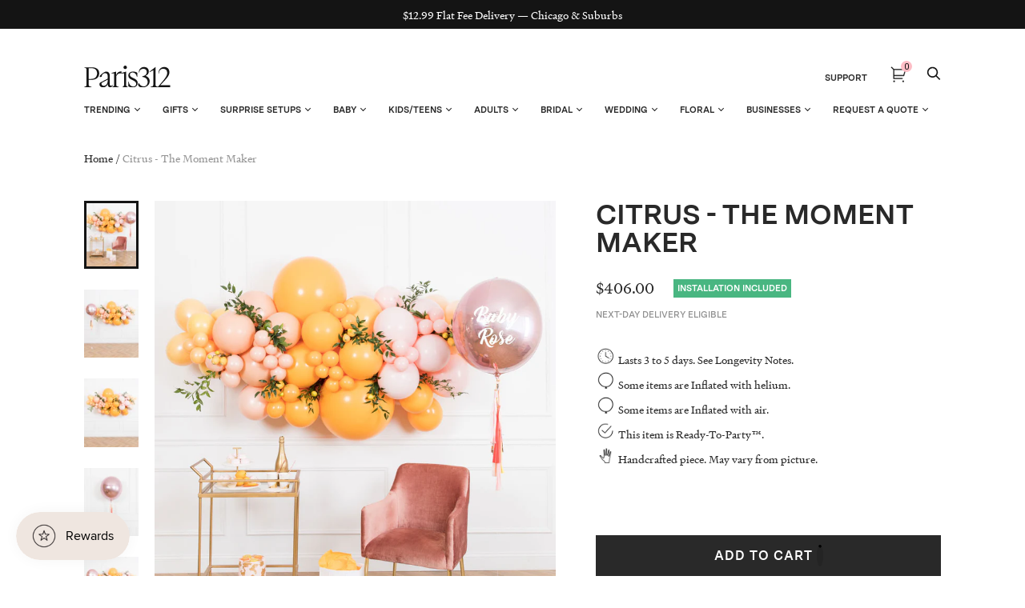

--- FILE ---
content_type: image/svg+xml
request_url: https://paris312.com/cdn/shop/t/107/assets/White_px.svg?v=140801303497341580001724096503
body_size: 409
content:
<svg id="Layer_1" data-name="Layer 1" xmlns="http://www.w3.org/2000/svg" viewBox="0 0 258.33 63.73"><defs><style>.cls-1{fill:#fff;}</style></defs><path class="cls-1" d="M13.09,7.62V38.78h8.19c11.38,0,17-6.85,17-16.11s-5.53-15-16.64-15ZM0,5H21.9C36.24,5,44.78,11,44.78,22.13c0,12.2-8.9,19.32-23.59,19.32h-8.1v13.8c0,4.9,2.58,5.44,8.46,6.51v1.07H0V61.76c4.72-1.16,6.68-1.6,6.68-6.51V12.52C6.68,7.62,4.73,7.18,0,6Z"/><path class="cls-1" d="M57.9,58.9c6.76,0,12.19-5.53,12.19-13.8V40.92L54.16,49.29c-2,1.07-2.67,2-2.67,3.29A6.2,6.2,0,0,0,57.9,58.9ZM46.06,33.26c-.52-3.46,2.85-6.77,8.55-10.68,5.53-3.83,8.55-5.17,11.49-5.17,6.5,0,10.24,4.56,10.24,11.22V54.27c0,3.3,2,4.72,4.09,4.72,1.6,0,2.93-.89,4.18-3.11l1.16.53c-1.42,3.74-4.18,6.86-8.1,6.86s-7.12-2.41-7.12-8.19V52.67c-2.23,6.95-8.1,11-14.43,11S45.26,59.26,45.26,54.1a5.35,5.35,0,0,1,3.3-5l21.54-11V29.43C70.1,25,67.61,22,62.45,22c-5.88,0-10.69,5.7-10.33,10.33A10.7,10.7,0,0,1,46.06,33.26Z"/><path class="cls-1" d="M95.6,27.74C98.9,20.37,103.17,17,109.94,17h1.87V22.5H108.6C102.91,22.5,98.54,25,96.05,31V55.26c0,4.9,1.6,5.7,7.57,6.51v1.07H84V61.77c4.09-1,5.78-1.6,5.78-6.51V22.49h-8V21.42l13.8-4Z"/><path class="cls-1" d="M128,5a5.09,5.09,0,0,1-1.44,3.67,5.13,5.13,0,0,1-1.66,1.14,5.2,5.2,0,0,1-3.95,0,5.11,5.11,0,0,1-2.75-2.83,5,5,0,0,1-.35-2A5.08,5.08,0,0,1,128,5Zm-2.31,50.3c0,4.9,1.42,5.7,4.89,6.51v1.07h-16V61.76c3.47-.8,4.89-1.6,4.89-6.51V22.49h-8V21.42l14.25-4Z"/><path class="cls-1" d="M155.85,53c0-11.76-23.59-10-23.59-23.51,0-8,6.14-12.11,14.15-12.11a23.78,23.78,0,0,1,12.82,3.39v12h-1.07c-1.6-8.37-6.94-12.91-13.35-12.91-4.46,0-7.84,2.23-7.84,7,0,10.5,23.42,8.9,23.42,23.5,0,8.28-5.79,13.36-15.4,13.36a23.62,23.62,0,0,1-12.64-3.3V46.62h1.06C134.75,57,141.52,61,147.31,61,152.73,61,155.85,57.84,155.85,53Z"/><path class="cls-1" d="M174.52,63.71c-7.48,0-12.83-3.2-12.83-8.55a8.81,8.81,0,0,1,1.25-4.09h1c3.65,6.68,8.81,9.52,14.42,9.52,6.59,0,12.11-4.89,12.11-12.81,0-8.28-6.41-13.63-16-14.87V31.13c8.45-1.52,13.35-5.26,13.35-12,0-6.5-4-9.79-10.5-9.79-6,0-11.05,2.85-12.2,10.51h-1.34c.36-10,7-15.76,15.94-15.76,8.55,0,14.24,5.16,14.24,12.82,0,5.78-3.29,10-9.61,13.09,6.41,1.87,12.19,7.65,12.19,14.86C196.51,57.57,185.91,63.71,174.52,63.71Z"/><path class="cls-1" d="M222.34,62.82H199V61.75c5.87-1.06,8.46-1.6,8.46-6.5V13.5l-11.39,5.6V17.68L213.9,4.06V55.25c0,4.9,2.58,5.44,8.46,6.51Z"/><path class="cls-1" d="M221.18,61.93c20.3-22.88,28-30.9,28-41.13,0-7.12-4.45-11.58-12.1-11.58-7.39,0-12.47,5.08-12.91,13.45h-1.33c0-11,7-18.61,17.18-18.61,9.71,0,15.76,5.7,15.76,15.22,0,11.58-10.51,20.13-27,37.75h29.56v5.79H221.18Z"/></svg>